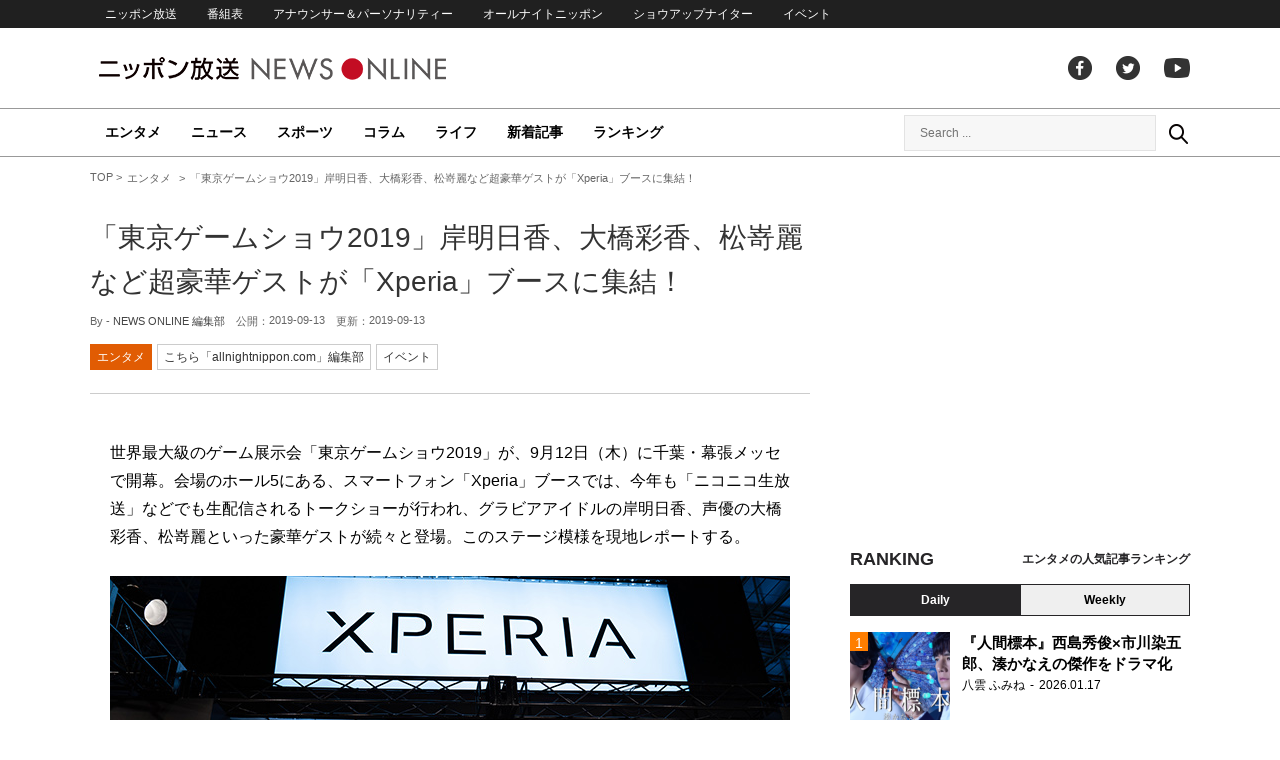

--- FILE ---
content_type: text/html; charset=UTF-8
request_url: https://news.1242.com/article/184741
body_size: 15132
content:
<!DOCTYPE HTML>
<html>
<head prefix="og: http://ogp.me/ns# fb: http://ogp.me/ns/fb# article: http://ogp.me/ns/article#">
<meta charset="utf-8">
<meta name="viewport" content="width=1150">
<meta http-equiv="X-UA-Compatible" content="IE=Edge" />
<link rel="stylesheet" href="https://news.1242.com/wp-content/themes/news1242_PC/js/swiper-bundle.min.css">
<link rel="stylesheet" type="text/css" media="all" href="https://news.1242.com/wp-content/themes/news1242_PC/style.css?20240426903">

<link rel="alternate" type="application/rss+xml" title="RSS" href="https://news.1242.com/feed" />

<link rel="pingback" href="https://news.1242.com/xmlrpc.php">
<link rel="shortcut icon" href="https://news.1242.com/wp-content/themes/news1242_PC/img/favicon.ico"> 
<link rel="apple-touch-icon" href="https://news.1242.com/wp-content/themes/news1242_PC/img/apple-touch-icon.png">

<script type="text/javascript" src="https://ajax.googleapis.com/ajax/libs/jquery/3.3.1/jquery.min.js?ver=3.3.1"></script>
<script src="https://code.jquery.com/jquery-migrate-3.1.0.js"></script>
<script src="https://news.1242.com/wp-content/themes/news1242_PC/js/function.js" charset="utf-8"></script>

<link rel="canonical" href="https://news.1242.com/article/184741">

<meta name='robots' content='max-image-preview:large' />
<link rel='dns-prefetch' href='//news.1242.com' />
<link rel="alternate" title="oEmbed (JSON)" type="application/json+oembed" href="https://news.1242.com/wp-json/oembed/1.0/embed?url=https%3A%2F%2Fnews.1242.com%2Farticle%2F184741" />
<link rel="alternate" title="oEmbed (XML)" type="text/xml+oembed" href="https://news.1242.com/wp-json/oembed/1.0/embed?url=https%3A%2F%2Fnews.1242.com%2Farticle%2F184741&#038;format=xml" />
<style id='wp-img-auto-sizes-contain-inline-css' type='text/css'>
img:is([sizes=auto i],[sizes^="auto," i]){contain-intrinsic-size:3000px 1500px}
/*# sourceURL=wp-img-auto-sizes-contain-inline-css */
</style>
<style id='wp-block-library-inline-css' type='text/css'>
:root{--wp-block-synced-color:#7a00df;--wp-block-synced-color--rgb:122,0,223;--wp-bound-block-color:var(--wp-block-synced-color);--wp-editor-canvas-background:#ddd;--wp-admin-theme-color:#007cba;--wp-admin-theme-color--rgb:0,124,186;--wp-admin-theme-color-darker-10:#006ba1;--wp-admin-theme-color-darker-10--rgb:0,107,160.5;--wp-admin-theme-color-darker-20:#005a87;--wp-admin-theme-color-darker-20--rgb:0,90,135;--wp-admin-border-width-focus:2px}@media (min-resolution:192dpi){:root{--wp-admin-border-width-focus:1.5px}}.wp-element-button{cursor:pointer}:root .has-very-light-gray-background-color{background-color:#eee}:root .has-very-dark-gray-background-color{background-color:#313131}:root .has-very-light-gray-color{color:#eee}:root .has-very-dark-gray-color{color:#313131}:root .has-vivid-green-cyan-to-vivid-cyan-blue-gradient-background{background:linear-gradient(135deg,#00d084,#0693e3)}:root .has-purple-crush-gradient-background{background:linear-gradient(135deg,#34e2e4,#4721fb 50%,#ab1dfe)}:root .has-hazy-dawn-gradient-background{background:linear-gradient(135deg,#faaca8,#dad0ec)}:root .has-subdued-olive-gradient-background{background:linear-gradient(135deg,#fafae1,#67a671)}:root .has-atomic-cream-gradient-background{background:linear-gradient(135deg,#fdd79a,#004a59)}:root .has-nightshade-gradient-background{background:linear-gradient(135deg,#330968,#31cdcf)}:root .has-midnight-gradient-background{background:linear-gradient(135deg,#020381,#2874fc)}:root{--wp--preset--font-size--normal:16px;--wp--preset--font-size--huge:42px}.has-regular-font-size{font-size:1em}.has-larger-font-size{font-size:2.625em}.has-normal-font-size{font-size:var(--wp--preset--font-size--normal)}.has-huge-font-size{font-size:var(--wp--preset--font-size--huge)}.has-text-align-center{text-align:center}.has-text-align-left{text-align:left}.has-text-align-right{text-align:right}.has-fit-text{white-space:nowrap!important}#end-resizable-editor-section{display:none}.aligncenter{clear:both}.items-justified-left{justify-content:flex-start}.items-justified-center{justify-content:center}.items-justified-right{justify-content:flex-end}.items-justified-space-between{justify-content:space-between}.screen-reader-text{border:0;clip-path:inset(50%);height:1px;margin:-1px;overflow:hidden;padding:0;position:absolute;width:1px;word-wrap:normal!important}.screen-reader-text:focus{background-color:#ddd;clip-path:none;color:#444;display:block;font-size:1em;height:auto;left:5px;line-height:normal;padding:15px 23px 14px;text-decoration:none;top:5px;width:auto;z-index:100000}html :where(.has-border-color){border-style:solid}html :where([style*=border-top-color]){border-top-style:solid}html :where([style*=border-right-color]){border-right-style:solid}html :where([style*=border-bottom-color]){border-bottom-style:solid}html :where([style*=border-left-color]){border-left-style:solid}html :where([style*=border-width]){border-style:solid}html :where([style*=border-top-width]){border-top-style:solid}html :where([style*=border-right-width]){border-right-style:solid}html :where([style*=border-bottom-width]){border-bottom-style:solid}html :where([style*=border-left-width]){border-left-style:solid}html :where(img[class*=wp-image-]){height:auto;max-width:100%}:where(figure){margin:0 0 1em}html :where(.is-position-sticky){--wp-admin--admin-bar--position-offset:var(--wp-admin--admin-bar--height,0px)}@media screen and (max-width:600px){html :where(.is-position-sticky){--wp-admin--admin-bar--position-offset:0px}}

/*# sourceURL=wp-block-library-inline-css */
</style><style id='global-styles-inline-css' type='text/css'>
:root{--wp--preset--aspect-ratio--square: 1;--wp--preset--aspect-ratio--4-3: 4/3;--wp--preset--aspect-ratio--3-4: 3/4;--wp--preset--aspect-ratio--3-2: 3/2;--wp--preset--aspect-ratio--2-3: 2/3;--wp--preset--aspect-ratio--16-9: 16/9;--wp--preset--aspect-ratio--9-16: 9/16;--wp--preset--color--black: #000000;--wp--preset--color--cyan-bluish-gray: #abb8c3;--wp--preset--color--white: #ffffff;--wp--preset--color--pale-pink: #f78da7;--wp--preset--color--vivid-red: #cf2e2e;--wp--preset--color--luminous-vivid-orange: #ff6900;--wp--preset--color--luminous-vivid-amber: #fcb900;--wp--preset--color--light-green-cyan: #7bdcb5;--wp--preset--color--vivid-green-cyan: #00d084;--wp--preset--color--pale-cyan-blue: #8ed1fc;--wp--preset--color--vivid-cyan-blue: #0693e3;--wp--preset--color--vivid-purple: #9b51e0;--wp--preset--gradient--vivid-cyan-blue-to-vivid-purple: linear-gradient(135deg,rgb(6,147,227) 0%,rgb(155,81,224) 100%);--wp--preset--gradient--light-green-cyan-to-vivid-green-cyan: linear-gradient(135deg,rgb(122,220,180) 0%,rgb(0,208,130) 100%);--wp--preset--gradient--luminous-vivid-amber-to-luminous-vivid-orange: linear-gradient(135deg,rgb(252,185,0) 0%,rgb(255,105,0) 100%);--wp--preset--gradient--luminous-vivid-orange-to-vivid-red: linear-gradient(135deg,rgb(255,105,0) 0%,rgb(207,46,46) 100%);--wp--preset--gradient--very-light-gray-to-cyan-bluish-gray: linear-gradient(135deg,rgb(238,238,238) 0%,rgb(169,184,195) 100%);--wp--preset--gradient--cool-to-warm-spectrum: linear-gradient(135deg,rgb(74,234,220) 0%,rgb(151,120,209) 20%,rgb(207,42,186) 40%,rgb(238,44,130) 60%,rgb(251,105,98) 80%,rgb(254,248,76) 100%);--wp--preset--gradient--blush-light-purple: linear-gradient(135deg,rgb(255,206,236) 0%,rgb(152,150,240) 100%);--wp--preset--gradient--blush-bordeaux: linear-gradient(135deg,rgb(254,205,165) 0%,rgb(254,45,45) 50%,rgb(107,0,62) 100%);--wp--preset--gradient--luminous-dusk: linear-gradient(135deg,rgb(255,203,112) 0%,rgb(199,81,192) 50%,rgb(65,88,208) 100%);--wp--preset--gradient--pale-ocean: linear-gradient(135deg,rgb(255,245,203) 0%,rgb(182,227,212) 50%,rgb(51,167,181) 100%);--wp--preset--gradient--electric-grass: linear-gradient(135deg,rgb(202,248,128) 0%,rgb(113,206,126) 100%);--wp--preset--gradient--midnight: linear-gradient(135deg,rgb(2,3,129) 0%,rgb(40,116,252) 100%);--wp--preset--font-size--small: 13px;--wp--preset--font-size--medium: 20px;--wp--preset--font-size--large: 36px;--wp--preset--font-size--x-large: 42px;--wp--preset--spacing--20: 0.44rem;--wp--preset--spacing--30: 0.67rem;--wp--preset--spacing--40: 1rem;--wp--preset--spacing--50: 1.5rem;--wp--preset--spacing--60: 2.25rem;--wp--preset--spacing--70: 3.38rem;--wp--preset--spacing--80: 5.06rem;--wp--preset--shadow--natural: 6px 6px 9px rgba(0, 0, 0, 0.2);--wp--preset--shadow--deep: 12px 12px 50px rgba(0, 0, 0, 0.4);--wp--preset--shadow--sharp: 6px 6px 0px rgba(0, 0, 0, 0.2);--wp--preset--shadow--outlined: 6px 6px 0px -3px rgb(255, 255, 255), 6px 6px rgb(0, 0, 0);--wp--preset--shadow--crisp: 6px 6px 0px rgb(0, 0, 0);}:where(.is-layout-flex){gap: 0.5em;}:where(.is-layout-grid){gap: 0.5em;}body .is-layout-flex{display: flex;}.is-layout-flex{flex-wrap: wrap;align-items: center;}.is-layout-flex > :is(*, div){margin: 0;}body .is-layout-grid{display: grid;}.is-layout-grid > :is(*, div){margin: 0;}:where(.wp-block-columns.is-layout-flex){gap: 2em;}:where(.wp-block-columns.is-layout-grid){gap: 2em;}:where(.wp-block-post-template.is-layout-flex){gap: 1.25em;}:where(.wp-block-post-template.is-layout-grid){gap: 1.25em;}.has-black-color{color: var(--wp--preset--color--black) !important;}.has-cyan-bluish-gray-color{color: var(--wp--preset--color--cyan-bluish-gray) !important;}.has-white-color{color: var(--wp--preset--color--white) !important;}.has-pale-pink-color{color: var(--wp--preset--color--pale-pink) !important;}.has-vivid-red-color{color: var(--wp--preset--color--vivid-red) !important;}.has-luminous-vivid-orange-color{color: var(--wp--preset--color--luminous-vivid-orange) !important;}.has-luminous-vivid-amber-color{color: var(--wp--preset--color--luminous-vivid-amber) !important;}.has-light-green-cyan-color{color: var(--wp--preset--color--light-green-cyan) !important;}.has-vivid-green-cyan-color{color: var(--wp--preset--color--vivid-green-cyan) !important;}.has-pale-cyan-blue-color{color: var(--wp--preset--color--pale-cyan-blue) !important;}.has-vivid-cyan-blue-color{color: var(--wp--preset--color--vivid-cyan-blue) !important;}.has-vivid-purple-color{color: var(--wp--preset--color--vivid-purple) !important;}.has-black-background-color{background-color: var(--wp--preset--color--black) !important;}.has-cyan-bluish-gray-background-color{background-color: var(--wp--preset--color--cyan-bluish-gray) !important;}.has-white-background-color{background-color: var(--wp--preset--color--white) !important;}.has-pale-pink-background-color{background-color: var(--wp--preset--color--pale-pink) !important;}.has-vivid-red-background-color{background-color: var(--wp--preset--color--vivid-red) !important;}.has-luminous-vivid-orange-background-color{background-color: var(--wp--preset--color--luminous-vivid-orange) !important;}.has-luminous-vivid-amber-background-color{background-color: var(--wp--preset--color--luminous-vivid-amber) !important;}.has-light-green-cyan-background-color{background-color: var(--wp--preset--color--light-green-cyan) !important;}.has-vivid-green-cyan-background-color{background-color: var(--wp--preset--color--vivid-green-cyan) !important;}.has-pale-cyan-blue-background-color{background-color: var(--wp--preset--color--pale-cyan-blue) !important;}.has-vivid-cyan-blue-background-color{background-color: var(--wp--preset--color--vivid-cyan-blue) !important;}.has-vivid-purple-background-color{background-color: var(--wp--preset--color--vivid-purple) !important;}.has-black-border-color{border-color: var(--wp--preset--color--black) !important;}.has-cyan-bluish-gray-border-color{border-color: var(--wp--preset--color--cyan-bluish-gray) !important;}.has-white-border-color{border-color: var(--wp--preset--color--white) !important;}.has-pale-pink-border-color{border-color: var(--wp--preset--color--pale-pink) !important;}.has-vivid-red-border-color{border-color: var(--wp--preset--color--vivid-red) !important;}.has-luminous-vivid-orange-border-color{border-color: var(--wp--preset--color--luminous-vivid-orange) !important;}.has-luminous-vivid-amber-border-color{border-color: var(--wp--preset--color--luminous-vivid-amber) !important;}.has-light-green-cyan-border-color{border-color: var(--wp--preset--color--light-green-cyan) !important;}.has-vivid-green-cyan-border-color{border-color: var(--wp--preset--color--vivid-green-cyan) !important;}.has-pale-cyan-blue-border-color{border-color: var(--wp--preset--color--pale-cyan-blue) !important;}.has-vivid-cyan-blue-border-color{border-color: var(--wp--preset--color--vivid-cyan-blue) !important;}.has-vivid-purple-border-color{border-color: var(--wp--preset--color--vivid-purple) !important;}.has-vivid-cyan-blue-to-vivid-purple-gradient-background{background: var(--wp--preset--gradient--vivid-cyan-blue-to-vivid-purple) !important;}.has-light-green-cyan-to-vivid-green-cyan-gradient-background{background: var(--wp--preset--gradient--light-green-cyan-to-vivid-green-cyan) !important;}.has-luminous-vivid-amber-to-luminous-vivid-orange-gradient-background{background: var(--wp--preset--gradient--luminous-vivid-amber-to-luminous-vivid-orange) !important;}.has-luminous-vivid-orange-to-vivid-red-gradient-background{background: var(--wp--preset--gradient--luminous-vivid-orange-to-vivid-red) !important;}.has-very-light-gray-to-cyan-bluish-gray-gradient-background{background: var(--wp--preset--gradient--very-light-gray-to-cyan-bluish-gray) !important;}.has-cool-to-warm-spectrum-gradient-background{background: var(--wp--preset--gradient--cool-to-warm-spectrum) !important;}.has-blush-light-purple-gradient-background{background: var(--wp--preset--gradient--blush-light-purple) !important;}.has-blush-bordeaux-gradient-background{background: var(--wp--preset--gradient--blush-bordeaux) !important;}.has-luminous-dusk-gradient-background{background: var(--wp--preset--gradient--luminous-dusk) !important;}.has-pale-ocean-gradient-background{background: var(--wp--preset--gradient--pale-ocean) !important;}.has-electric-grass-gradient-background{background: var(--wp--preset--gradient--electric-grass) !important;}.has-midnight-gradient-background{background: var(--wp--preset--gradient--midnight) !important;}.has-small-font-size{font-size: var(--wp--preset--font-size--small) !important;}.has-medium-font-size{font-size: var(--wp--preset--font-size--medium) !important;}.has-large-font-size{font-size: var(--wp--preset--font-size--large) !important;}.has-x-large-font-size{font-size: var(--wp--preset--font-size--x-large) !important;}
/*# sourceURL=global-styles-inline-css */
</style>

<style id='classic-theme-styles-inline-css' type='text/css'>
/*! This file is auto-generated */
.wp-block-button__link{color:#fff;background-color:#32373c;border-radius:9999px;box-shadow:none;text-decoration:none;padding:calc(.667em + 2px) calc(1.333em + 2px);font-size:1.125em}.wp-block-file__button{background:#32373c;color:#fff;text-decoration:none}
/*# sourceURL=/wp-includes/css/classic-themes.min.css */
</style>
<link rel='stylesheet' id='wp-pagenavi-css' href='https://news.1242.com/wp-content/plugins/wp-pagenavi/pagenavi-css.css?ver=2.70' type='text/css' media='all' />
<link rel="https://api.w.org/" href="https://news.1242.com/wp-json/" /><link rel="alternate" title="JSON" type="application/json" href="https://news.1242.com/wp-json/wp/v2/posts/184741" />
<title>「東京ゲームショウ2019」岸明日香、大橋彩香、松嵜麗など超豪華ゲストが「Xperia」ブースに集結！  &#8211;  ニッポン放送 NEWS ONLINE</title>

<!-- Global site tag (gtag.js) - Google Analytics -->
<script async src="//www.googletagmanager.com/gtag/js?id=UA-153766325-1"></script>
<script>
  window.dataLayer = window.dataLayer || [];
  function gtag(){dataLayer.push(arguments);}
  gtag('js', new Date());

  gtag('config', 'UA-153766325-1');
</script>
<!-- Google Tag Manager -->
<script>(function(w,d,s,l,i){w[l]=w[l]||[];w[l].push({'gtm.start':
new Date().getTime(),event:'gtm.js'});var f=d.getElementsByTagName(s)[0],
j=d.createElement(s),dl=l!='dataLayer'?'&l='+l:'';j.async=true;j.src=
'https://www.googletagmanager.com/gtm.js?id='+i+dl;f.parentNode.insertBefore(j,f);
})(window,document,'script','dataLayer','GTM-5R63PKS');</script>
<!-- End Google Tag Manager -->

<meta property="fb:app_id" content="1517656511869439" />
<meta property="article:publisher" content="https://www.facebook.com/am1242" />
<meta property="og:locale" content="ja_JP" />
<meta property="og:image" content="https://news.1242.com/wp-content/uploads/2019/09/3_event_1-70.jpg" />
<meta property="og:title" content="「東京ゲームショウ2019」岸明日香、大橋彩香、松嵜麗など超豪華ゲストが「Xperia」ブースに集結！" />
<meta property="og:type" content="article" />
<meta property="og:url" content="https://news.1242.com/article/184741" />
<meta property="og:site_name" content="ニッポン放送 NEWS ONLINE" />
<meta property="og:description" content="世界最大級のゲーム展示会「東京ゲームショウ2019」が、9月12日（木）に千葉・幕張メッセで開幕。会場のホール5にある、スマートフォン「Xperia」ブースでは、今年も「ニコニコ生放送」などでも生配信されるトークショーが..." />

<meta name="twitter:card" content="summary_large_image" />
<meta name="twitter:site" content="@NEWSONLINE1242">
<meta name="twitter:title" content="「東京ゲームショウ2019」岸明日香、大橋彩香、松嵜麗など超豪華ゲストが「Xperia」ブースに集結！" />
<meta name="twitter:description" content="世界最大級のゲーム展示会「東京ゲームショウ2019」が、9月12日（木）に千葉・幕張メッセで開幕。会場のホール5にある、スマートフォン「Xperia」ブースでは、今年も「ニコニコ生放送」などでも生配信されるトークショーが..." />
<meta name="twitter:image:src" content="https://news.1242.com/wp-content/uploads/2019/09/3_event_1-70.jpg" />

<meta name="keywords" content="イベント,ニッポン放送 NEWS ONLINE">
<meta name="description" content="世界最大級のゲーム展示会「東京ゲームショウ2019」が、9月12日（木）に千葉・幕張メッセで開幕。会場のホール5にある、スマートフォン「Xperia」ブースでは、今年も「ニコニコ生放送」などでも生配信されるトークショーが...">

<!-- Structured Markup -->
<script type="application/ld+json">
{
	"@context" : "http://schema.org",
	"@type" : "Article",
	"name" : "「東京ゲームショウ2019」岸明日香、大橋彩香、松嵜麗など超豪華ゲストが「Xperia」ブースに集結！",
	"author" : {
			"@type" : "Organization",
			"name" : "NEWS ONLINE 編集部"
	},
	"headline": "「東京ゲームショウ2019」岸明日香、大橋彩香、松嵜麗など超豪華ゲストが「Xperia」ブースに集結！",
	"publisher": {
		"@type": "organization",
		"name": "株式会社ニッポン放送",
		"logo": {
			"@type": "ImageObject",
			"url": "https://news.1242.com/wp-content/themes/news1242_PC/img/lf-logo.png"
		}
	},
	"datePublished" : "2019-09-13",
	"dateModified": "2019-09-13",
	"image" : "https://news.1242.com/wp-content/uploads/2019/09/3_event_1-70.jpg",
	"mainEntityOfPage": "https://news.1242.com/article/184741"
}
</script>

<!-- ads -->
<!-- header gam area --><!-- /ads -->

</head>

<body class="wp-singular post-template-default single single-post postid-184741 single-format-standard wp-theme-news1242_PC">

<!-- Google Tag Manager (noscript) -->
<noscript><iframe src="https://www.googletagmanager.com/ns.html?id=GTM-5R63PKS"
height="0" width="0" style="display:none;visibility:hidden"></iframe></noscript>
<!-- End Google Tag Manager (noscript) -->

<div id="fb-root"></div>
<script>(function(d, s, id) {
  var js, fjs = d.getElementsByTagName(s)[0];
  if (d.getElementById(id)) return;
  js = d.createElement(s); js.id = id;
  js.src = "//connect.facebook.net/ja_JP/sdk.js#xfbml=1&version=v2.8";
  fjs.parentNode.insertBefore(js, fjs);
}(document, 'script', 'facebook-jssdk'));</script>

<!-- header -->
<header id="header">
<nav id="header_nav">
	<ul id="menu-header-menu" class="container"><li id="menu-item-97033" class="menu-item menu-item-type-custom menu-item-object-custom menu-item-97033"><a href="https://www.1242.com/">ニッポン放送</a></li>
<li id="menu-item-97035" class="menu-item menu-item-type-custom menu-item-object-custom menu-item-97035"><a href="https://www.1242.com/timetable_tt/">番組表</a></li>
<li id="menu-item-97034" class="menu-item menu-item-type-custom menu-item-object-custom menu-item-97034"><a href="https://www.1242.com/personality/">アナウンサー＆パーソナリティー</a></li>
<li id="menu-item-97036" class="menu-item menu-item-type-custom menu-item-object-custom menu-item-97036"><a href="https://www.allnightnippon.com/">オールナイトニッポン</a></li>
<li id="menu-item-97037" class="menu-item menu-item-type-custom menu-item-object-custom menu-item-97037"><a href="https://baseballking.jp/showup">ショウアップナイター</a></li>
<li id="menu-item-97038" class="menu-item menu-item-type-custom menu-item-object-custom menu-item-97038"><a href="https://event.1242.com/">イベント</a></li>
</ul></nav>
<div class="container" id="header_title">
	<h1 id="sitetitle"><a href="https://news.1242.com/">ニッポン放送 NEWS ONLINE</a></h1>
	<ul id="menu-header-social" class="menu-social"><li id="menu-item-97039" class="menu-item menu-item-type-custom menu-item-object-custom menu-item-97039"><a href="https://www.facebook.com/am1242/">facebook</a></li>
<li id="menu-item-97040" class="menu-item menu-item-type-custom menu-item-object-custom menu-item-97040"><a href="https://twitter.com/NEWSONLINE1242">Twitter</a></li>
<li id="menu-item-97041" class="menu-item menu-item-type-custom menu-item-object-custom menu-item-97041"><a href="https://www.youtube.com/channel/UCTLUf5otEetTThajFlHG_iQ">youtube</a></li>
</ul></div>
<nav id="global_nav">
<div class="container">
	<ul id="menu-global-menu" class="global-menu"><li id="menu-item-97026" class="menu-item menu-item-type-taxonomy menu-item-object-category current-post-ancestor current-menu-parent current-post-parent menu-item-97026"><a href="https://news.1242.com/article/category/entertainment">エンタメ</a></li>
<li id="menu-item-97027" class="menu-item menu-item-type-taxonomy menu-item-object-category menu-item-97027"><a href="https://news.1242.com/article/category/news">ニュース</a></li>
<li id="menu-item-97028" class="menu-item menu-item-type-taxonomy menu-item-object-category menu-item-97028"><a href="https://news.1242.com/article/category/sports">スポーツ</a></li>
<li id="menu-item-97029" class="menu-item menu-item-type-taxonomy menu-item-object-category menu-item-97029"><a href="https://news.1242.com/article/category/column">コラム</a></li>
<li id="menu-item-97030" class="menu-item menu-item-type-taxonomy menu-item-object-category menu-item-97030"><a href="https://news.1242.com/article/category/life">ライフ</a></li>
<li id="menu-item-97031" class="menu-item menu-item-type-post_type menu-item-object-page current_page_parent menu-item-97031"><a href="https://news.1242.com/article-new">新着記事</a></li>
<li id="menu-item-202813" class="menu-item menu-item-type-post_type menu-item-object-page menu-item-202813"><a href="https://news.1242.com/ranking">ランキング</a></li>
</ul>	<div id="box_search">
	<form role="search" method="get" id="searchform" class="searchform" action="https://news.1242.com/">
	<label class="screen_reader_text" for="s">検索:</label>
	<input type="text" placeholder="Search ..." value="" name="s" id="s">
	</form>
	<a href="javascript:void(0)">Search</a>
	</div>
</div>
</nav>
</header>
<!-- /header -->

<!-- noads -->	

<!-- main -->
<main id="main" class="container">


<!-- breadcrumb -->
<ul id="breadcrumb" vocab="https://schema.org/" typeof="BreadcrumbList">
	<li property="itemListElement" typeof="ListItem">
		<a href="https://news.1242.com/" property="item" typeof="WebPage"><span property="name">TOP</span></a>
		<meta property="position" content="1">
	</li>
		<li property="itemListElement" typeof="ListItem">
		<a href="https://news.1242.com/article/category/entertainment" property="item" typeof="WebPage"><span property="name">エンタメ</span></a>
		<meta property="position" content="2">
	</li>
		<li property="itemListElement" typeof="ListItem">
		<span property="name">「東京ゲームショウ2019」岸明日香、大橋彩香、松嵜麗など超豪華ゲストが「Xperia」ブースに集結！</span>
		<meta property="position" content="3">
	</li>

</ul>
<!-- /breadcrumb -->
<div id="main_list">
<article class="single-page">
	<div class="entry_title">
		<h1><a href="https://news.1242.com/article/184741">「東京ゲームショウ2019」岸明日香、大橋彩香、松嵜麗など超豪華ゲストが「Xperia」ブースに集結！</a></h1>
		<p><span class="author">By - <a href="https://news.1242.com/article/author/iwanaga" title="NEWS ONLINE 編集部 の投稿" rel="author">NEWS ONLINE 編集部</a></span>
		　公開：<time>2019-09-13</time>
		　更新：<time>2019-09-13</time></p>
		<p class="entry_tags"><a href="https://news.1242.com/article/category/entertainment">エンタメ</a><a href="https://news.1242.com/article/special/editorial-department">こちら「allnightnippon.com」編集部</a><a href="https://news.1242.com/article/tag/%e3%82%a4%e3%83%99%e3%83%b3%e3%83%88" rel="tag">イベント</a></p>
	</div>

	<section class="entry_main">
<p>世界最大級のゲーム展示会「東京ゲームショウ2019」が、9月12日（木）に千葉・幕張メッセで開幕。会場のホール5にある、スマートフォン「Xperia」ブースでは、今年も「ニコニコ生放送」などでも生配信されるトークショーが行われ、グラビアアイドルの岸明日香、声優の大橋彩香、松嵜麗といった豪華ゲストが続々と登場。このステージ模様を現地レポートする。</p>
<p><div id="attachment_45840" style="width: 690px" class="wp-caption aligncenter"><img aria-describedby="caption-attachment-45840" src="https://news.1242.com/wp-content/uploads/2019/09/2_event_1-12-1.jpg" alt="「東京ゲームショウ2019」岸明日香、大橋彩香、松嵜麗など超豪華ゲストが「Xperia」ブースに集結！" width="680" height="454" /><p id="caption-attachment-45840" class="wp-caption-text">Xperiaブースには今年も美人コンパニオンが並ぶ</p></div></p>
<p>12日の11時～12時30分まで行われたステージでは、吉田尚記（ニッポン放送アナウンサー）と、タレント・真鍋摩緒の2人がMCを担当し、スペシャルゲストとして岸明日香と、フリーアナウンサーの清野茂樹が登場。</p>
<p><div id="attachment_45841" style="width: 690px" class="wp-caption aligncenter"><img aria-describedby="caption-attachment-45841" src="https://news.1242.com/wp-content/uploads/2019/09/2_event_1-70.jpg" alt="「東京ゲームショウ2019」岸明日香、大橋彩香、松嵜麗など超豪華ゲストが「Xperia」ブースに集結！" width="680" height="453" /><p id="caption-attachment-45841" class="wp-caption-text">「荒野行動」の初期設定をイメージしたという岸明日香</p></div></p>
<p>現在、岸はバトルロイヤルゲーム「荒野行動」のテレビ番組「荒野行動女子部～初代女子戦隊集結～」（BSフジ）に出演中だが、今回はその「荒野行動」の初期設定をイメージしたコスチュームで登場。笑顔で銃を構えるポーズも決め、会場を大いに沸かせた。</p>
<p><div id="attachment_45842" style="width: 690px" class="wp-caption aligncenter"><img aria-describedby="caption-attachment-45842" src="https://news.1242.com/wp-content/uploads/2019/09/2_event_1-64.jpg" alt="「東京ゲームショウ2019」岸明日香、大橋彩香、松嵜麗など超豪華ゲストが「Xperia」ブースに集結！" width="680" height="454" /><p id="caption-attachment-45842" class="wp-caption-text">岸明日香　銃を構えるポーズも披露</p></div></p>
<p>番組「荒野行動女子部」に出演する前から、「荒野行動」の大ファンだったという岸。ゲームを始めたきっかけについて「女の子がみんな『荒野行動』をやっていたんですよ。ヘアメイクさんとかスタイリストさんタレントさんも全員やっていて、これはやらないと話がついていけないというくらい人気だったから」とエピソードを明かし、勢いでやったことがそのままハマり、夜な夜なプレイをしているという。</p>
<p>まずはMCの吉田が、スマートフォン「Xperia 1」の端末で「荒野行動」を体験。「Xperia 1」は世界初4K有機EL搭載という、スマートフォンの常識を超える高画質で、ディスプレイは21:9のサイズと、ゲームのビューイング範囲がかなり広くなる仕様。この特徴から、吉田は「Xperiaなら視野が広いので、物理的に強くなる可能性がある。他の端末でやるよりも横が広い。『荒野行動』みたいなゲームは両サイドが見えている、見えてないで勝負が決まったりするから他の端末でやるよりも物理的に強い可能性がある！」と期待を語った。</p>
<p><div id="attachment_45843" style="width: 690px" class="wp-caption aligncenter"><img aria-describedby="caption-attachment-45843" src="https://news.1242.com/wp-content/uploads/2019/09/2_event_1-48.jpg" alt="「東京ゲームショウ2019」岸明日香、大橋彩香、松嵜麗など超豪華ゲストが「Xperia」ブースに集結！" width="680" height="453" /><p id="caption-attachment-45843" class="wp-caption-text">MCの吉田尚記アナウンサーも「荒野行動」をプレイ</p></div></p>
<p>ところが、実際のプレイでは腕前を披露できなかった吉田。たびたび岸から「アイテムをまずは拾ってください」、「レベル2のリュックをとってください！」、「この銃では勝てないと思う」などのアドバイスを受けたが、どこへ向かっても誰にも遭遇しない状況が続き、強制終了に。ただただ安全な荒野を、吉田が一人で行動するという謎の現象に、会場で笑いが起こった。</p>
<p>交代して岸がプレイ。さすがの「荒野行動女子部」メンバーで、ゲームが始まると手早く武器や装備をかき集めて戦いに備えた。移動する際には2階から飛び降りたり、ガラスを突き破って次々と隣の建物を捜索すると、この豪快なプレーに観客たちも思わず感心の声を漏らした。しかし、先ほどの吉田と同じで、なぜか敵に遭遇しない状況がしばらく続いたが、意地を見せて敵を一人倒した。</p>
<p><div id="attachment_45845" style="width: 690px" class="wp-caption aligncenter"><img aria-describedby="caption-attachment-45845" src="https://news.1242.com/wp-content/uploads/2019/09/2_event_1-120.jpg" alt="「東京ゲームショウ2019」岸明日香、大橋彩香、松嵜麗など超豪華ゲストが「Xperia」ブースに集結！" width="680" height="453" /><p id="caption-attachment-45845" class="wp-caption-text">大勢の前で「荒野行動」をプレイした岸明日香</p></div></p>
<p>14時～15時30分まで行われたステージでは、先ほどに続いて吉田尚記アナウンサーと、声優・中村繪里子がMCを担当。スペシャルゲストには声優の大橋彩香、松嵜麗が出演した。</p>
<p><div id="attachment_45846" style="width: 690px" class="wp-caption aligncenter"><img aria-describedby="caption-attachment-45846" src="https://news.1242.com/wp-content/uploads/2019/09/2_event_2-9.jpg" alt="「東京ゲームショウ2019」岸明日香、大橋彩香、松嵜麗など超豪華ゲストが「Xperia」ブースに集結！" width="680" height="453" /><p id="caption-attachment-45846" class="wp-caption-text">吉田尚記アナウンサー(左)、中村繪里子(右)</p></div></p>
<p>ゲーム好きで知られる大橋が“課金の状況”について聞かれると、「私は支えるタイプです！」と課金をよくしていると回答。最近の課金状況について「美容にもお金を使うようになりました。課金も若干しつつ、自分磨きの方にも目を向けられるようになりました」と女子力をアピール。以前は1日3,600円も課金していたことを明かすと、MCの中村から「予算が高い！」と驚かれた。</p>
<p>“スマホ好き”で知られるMCの吉田が、スマートフォン「Xperia1」の優れたゲーム機能性として、4KHDR有機ELを採用した大迫力のゲーム体験ができることを力説した場面では、松嵜が「インカメラもきれいですか？」と質問したのをきっかけに、実際に「Xperia1」で自撮りをする流れに。想像以上だったという仕上がりに、松嵜は「言っても、そこそこでしょう？ と思ったけど、めっちゃきれいでした。インカメラとは思えない！」と驚いていた。</p>
<p>「東京ゲームショウ2019」のXperiaブースでは、「Xperia1」を使って、「#コンパス 【戦闘摂理解析システム】」、「IdentityV 第五人格」、「荒野行動」、「クロス×ロゴス」といった全部で11タイトルのゲームを体験できるゲームコーナーがあるが、松嵜と大橋もゲームにチャレンジ。カーレースゲームの「アスファルト9:Legends」を選び、まずは松嵜がプレイ。スマホとは思えない美麗なディスプレイを見て、「超きれいだね、実写みたい！」と驚きながらも、見事なハンドルさばきで、爽快感のある走りを見せた。交代して大橋もプレイをし、ドリフトや加速をする技を披露して会場から拍手が送られた。</p>
<p><div id="attachment_45847" style="width: 690px" class="wp-caption aligncenter"><img aria-describedby="caption-attachment-45847" src="https://news.1242.com/wp-content/uploads/2019/09/2_event_1-55-1.jpg" alt="「東京ゲームショウ2019」岸明日香、大橋彩香、松嵜麗など超豪華ゲストが「Xperia」ブースに集結！" width="680" height="454" /><p id="caption-attachment-45847" class="wp-caption-text">Xperiaブースでは全11タイトルのゲームを体験できる</p></div></p>
<p>2019年秋配信予定の新作ゲームアプリ「クロス×ロゴス」の魅力を発信するコーナでは、同ゲーム内で声優を務める田村奈央、東大クイズ王の鶴崎修功、ディレクターの後藤裕之氏、プロデューサーの安藤武博氏が登場。後藤氏は大ヒットゲーム「ことばのパズル もじぴったん」の生みの親として知られており、「クロス×ロゴス」で安藤氏とタッグしたことで、言葉のパズルゲームが本格RPGへと進化している。</p>
<p>声優の田村と、東大クイズ王の鶴崎について安藤氏は「今一番遊んでほしい2人。（鶴崎は）しりとりの鬼だから、超絶頭脳の人でも楽しいということを。田村さんにはライトなゲームプレイヤーでも遊べるということを、日本語を知っていれば誰でも遊べるというところを楽しんでもらいたい」と紹介。</p>
<p>実際に田村が「クロス×ロゴス」に挑戦することになったが、「ゲーム苦手なんですよ……。先日も ニコ生に出た時に、とんでもないプレイをしていまして」と苦笑い。ところが、次々と文字を完成させてゲームでは勝利し、「私でもできる！」と笑顔。「すごい面白いですね。そのつもりで（文字を）入れていなかったのに、新しい言葉を知ることができますね」と感想を語ると、安藤氏は「広辞苑とタイアップしているので、ちゃんと勉強できます！」と遊びながら言葉の勉強もできることを、満足そうにアピールした。</p>
<p><div id="attachment_45848" style="width: 690px" class="wp-caption aligncenter"><img aria-describedby="caption-attachment-45848" src="https://news.1242.com/wp-content/uploads/2019/09/2_tgs2019_ts_a1_0914_15_01.jpg" alt="「東京ゲームショウ2019」岸明日香、大橋彩香、松嵜麗など超豪華ゲストが「Xperia」ブースに集結！" width="680" height="482" /><p id="caption-attachment-45848" class="wp-caption-text">Xperiaブースの番組ラインナップ</p></div></p>
<p>「東京ゲームショウ2019」は9月12日（木）から15日（日）まで、千葉・幕張メッセで開催。（※一般公開は14日・15日。）ホール5にあるXperiaブースでは、豪華ゲストを招いてXperiaにまつわるトークショーが行われ、この番組模様は「ニコニコ生放送」、「YouTube」、「TwitterのPeriscope」で生配信される。14日は、元乃木坂46の伊藤かりん、声優の加藤英美里、15日は、声優の立花理香、春野杏といったスペシャルゲストが登場する。</p>
<p>■Xperia 公式サイト<br />
<a href="https://www.sonymobile.co.jp/">https://www.sonymobile.co.jp/</a></p>
<p>■Xperia TGS2019特設サイト<br />
<a href="https://www.sonymobile.co.jp/event/tgs2019/">https://www.sonymobile.co.jp/event/tgs2019/</a></p>
<p>【ニコニコ生放送】<br />
・9/14（土） 11:00からの配信ページ <a href="https://live.nicovideo.jp/watch/lv321714312">https://live.nicovideo.jp/watch/lv321714312</a><br />
・9/15（日） 11:00からの配信ページ <a href="https://live.nicovideo.jp/watch/lv321714335">https://live.nicovideo.jp/watch/lv321714335</a></p>
<div class="page-links">
<p>
</p>
</div>
	</section>


<!-- 268/editorial-department/こちら「allnightnippon.com」編集部 -->
<div class="box-btn_sns">
	<ul>
		<li><a href="https://x.com/intent/tweet?url=https://news.1242.com/article/184741&text=%E3%80%8C%E6%9D%B1%E4%BA%AC%E3%82%B2%E3%83%BC%E3%83%A0%E3%82%B7%E3%83%A7%E3%82%A62019%E3%80%8D%E5%B2%B8%E6%98%8E%E6%97%A5%E9%A6%99%E3%80%81%E5%A4%A7%E6%A9%8B%E5%BD%A9%E9%A6%99%E3%80%81%E6%9D%BE%E5%B5%9C%E9%BA%97%E3%81%AA%E3%81%A9%E8%B6%85%E8%B1%AA%E8%8F%AF%E3%82%B2%E3%82%B9%E3%83%88%E3%81%8C%E3%80%8CXperia%E3%80%8D%E3%83%96%E3%83%BC%E3%82%B9%E3%81%AB%E9%9B%86%E7%B5%90%EF%BC%81&via=NEWSONLINE1242" target="_blank">ツイートする</a></li>
		<li><a href="https://m.facebook.com/sharer.php?u=https://news.1242.com/article/184741" target="_blank" rel="nofollow">シェアする</a></li>
		<li><a href="line://msg/text/?%0D%0Ahttps://news.1242.com/article/184741">送る</a></li>
		<li><a href="https://b.hatena.ne.jp/add?mode=confirm&url=https://news.1242.com/article/184741&title=%E3%80%8C%E6%9D%B1%E4%BA%AC%E3%82%B2%E3%83%BC%E3%83%A0%E3%82%B7%E3%83%A7%E3%82%A62019%E3%80%8D%E5%B2%B8%E6%98%8E%E6%97%A5%E9%A6%99%E3%80%81%E5%A4%A7%E6%A9%8B%E5%BD%A9%E9%A6%99%E3%80%81%E6%9D%BE%E5%B5%9C%E9%BA%97%E3%81%AA%E3%81%A9%E8%B6%85%E8%B1%AA%E8%8F%AF%E3%82%B2%E3%82%B9%E3%83%88%E3%81%8C%E3%80%8CXperia%E3%80%8D%E3%83%96%E3%83%BC%E3%82%B9%E3%81%AB%E9%9B%86%E7%B5%90%EF%BC%81" target="_blank" rel="nofollow">はてな</a><script type="text/javascript" src="https://b.st-hatena.com/js/bookmark_button.js" charset="utf-8" async="async"></script></li>
	</ul>
</div>
</article>


<div class="ads-main">
	<div class="box-flex">
	<div>
	<script async src="https://pagead2.googlesyndication.com/pagead/js/adsbygoogle.js?client=ca-pub-7269811368561097"
     crossorigin="anonymous"></script>
<!-- NNO_article300x250_left_PC -->
<ins class="adsbygoogle"
     style="display:block"
     data-ad-client="ca-pub-7269811368561097"
     data-ad-slot="6425909524"
     data-ad-format="auto"
     data-full-width-responsive="true"></ins>
<script>
     (adsbygoogle = window.adsbygoogle || []).push({});
</script>
	</div>
	<div>
	<script async src="https://pagead2.googlesyndication.com/pagead/js/adsbygoogle.js?client=ca-pub-7269811368561097"
     crossorigin="anonymous"></script>
<!-- NNO_article300x250_right_PC -->
<ins class="adsbygoogle"
     style="display:block"
     data-ad-client="ca-pub-7269811368561097"
     data-ad-slot="4260896713"
     data-ad-format="auto"
     data-full-width-responsive="true"></ins>
<script>
     (adsbygoogle = window.adsbygoogle || []).push({});
</script>
	</div>
	</div>
</div>

<div id="related-list">
<h2 class="list_title"><span>関連記事</span></h2>
<div id="related-list-in">
	<article class="entry_list thumb">
	<a href="https://news.1242.com/article/184711"><figure><img width="230" height="143" src="https://news.1242.com/wp-content/uploads/2019/09/3-2_event_1-12-230x143.jpg"  alt="「東京ゲームショウ2019」今年もXperiaブースに美女コンパニオンが勢ぞろい！" decoding="async" loading="lazy" /></figure>
	<div class="entry_title">
	<h3 class="title_txt">「東京ゲームショウ2019」今年もXperiaブースに美女コンパニオンが勢ぞろい！</h3>
	<p class="entry_meta">
	<time>2019.09.13</time>	</p>
	</div>
	</a>
	</article>
	
	<article class="entry_list thumb">
	<a href="https://news.1242.com/article/155890"><figure><img width="230" height="143" src="https://news.1242.com/wp-content/uploads/2018/09/cc1f7d1ee6021c12f24a95f8601813fc-230x143.jpg"  alt="「東京ゲームショウ2018」Xperiaの美女コンパニオン、“セクシーパジャマ”で大サービス" decoding="async" loading="lazy" /></figure>
	<div class="entry_title">
	<h3 class="title_txt">「東京ゲームショウ2018」Xperiaの美女コンパニオン、“セクシーパジャマ”で大サービス</h3>
	<p class="entry_meta">
	<time>2018.09.21</time>	</p>
	</div>
	</a>
	</article>
	
	<article class="entry_list thumb">
	<a href="https://news.1242.com/article/155953"><figure><img width="230" height="143" src="https://news.1242.com/wp-content/uploads/2018/09/XYZcl-230x143.jpg"  alt="「東京ゲームショウ2018」大原優乃＆でんぱ組.inc古川未鈴、ゆる～く「ぷよ」対決" decoding="async" loading="lazy" /></figure>
	<div class="entry_title">
	<h3 class="title_txt">「東京ゲームショウ2018」大原優乃＆でんぱ組.inc古川未鈴、ゆる～く「ぷよ」対決</h3>
	<p class="entry_meta">
	<time>2018.09.22</time>	</p>
	</div>
	</a>
	</article>
	
	<article class="entry_list thumb">
	<a href="https://news.1242.com/article/175178"><figure><img width="230" height="143" src="https://news.1242.com/wp-content/uploads/2019/05/IMG_5890TRTRRS-230x143.jpg"  alt="星野源、この夏は「クルージングがしたい」 ドコモCMで共演の真剣佑も一緒に" decoding="async" loading="lazy" /></figure>
	<div class="entry_title">
	<h3 class="title_txt">星野源、この夏は「クルージングがしたい」 ドコモCMで共演の真剣佑も一緒に</h3>
	<p class="entry_meta">
	<time>2019.05.16</time>	</p>
	</div>
	</a>
	</article>
	
</div>
</div>
<!-- 184741,184741,184741,184741,184741 -->
<!-- OB area -->
</div><!-- /#main_list -->

<!-- side -->
<!-- side -->
<aside id="sidebar">

<div class="ads-sidebar">
<script async src="https://pagead2.googlesyndication.com/pagead/js/adsbygoogle.js?client=ca-pub-7269811368561097"
     crossorigin="anonymous"></script>
<!-- NNO_side300x250_01_PC -->
<ins class="adsbygoogle"
     style="display:block"
     data-ad-client="ca-pub-7269811368561097"
     data-ad-slot="4745162196"
     data-ad-format="auto"
     data-full-width-responsive="true"></ins>
<script>
     (adsbygoogle = window.adsbygoogle || []).push({});
</script>
</div>

<? // サイドバー　ランキング表示 ?>


<!-- sidebar rank -->
<div id="side_ranking">
<h2 class="list_title">
<strong>Ranking</strong>
<span>エンタメの人気記事ランキング</span>
</h2>
<div class="swiper-container swiper-wrapper tab_switch">
<div class="swiper-wrapper">
<button id="tab_daily" class="swiper-slide">Daily</button><button id="tab_weekly" class="swiper-slide">Weekly</button>
</div>
</div>
<div class="swiper-container tab_body">
<div class="swiper-wrapper">
<!-- daily -->
<div class="tab_list swiper-slide" id="tab_daily-body">
	<article class="entry_list thumb">
	<a href="https://news.1242.com/article/540309"><figure><img width="100" height="100" src="https://news.1242.com/wp-content/uploads/2026/01/Frame-156-2-100x100.png"  alt="『人間標本』西島秀俊×市川染五郎、湊かなえの傑作をドラマ化" decoding="async" loading="lazy" srcset="https://news.1242.com/wp-content/uploads/2026/01/Frame-156-2-100x100.png 100w, https://news.1242.com/wp-content/uploads/2026/01/Frame-156-2-160x160.png 160w" sizes="auto, (max-width: 100px) 100vw, 100px" /></figure>
	<div class="entry_title">
	<h3 class="title_txt">『人間標本』西島秀俊×市川染五郎、湊かなえの傑作をドラマ化</h3>
	<p class="entry_meta">
	<span class="author">八雲 ふみね</span><time>2026.01.17</time>	</p>
	</div>
	</a>
	</article>
	<article class="entry_list thumb">
	<a href="https://news.1242.com/article/539977"><figure><img width="100" height="100" src="https://news.1242.com/wp-content/uploads/2026/01/Frame-156-1-100x100.png"  alt="『五十年目の俺たちの旅』中村雅俊主演・初監督、ドラマから映画へ“青春の旅”はまだまだ続く" decoding="async" loading="lazy" srcset="https://news.1242.com/wp-content/uploads/2026/01/Frame-156-1-100x100.png 100w, https://news.1242.com/wp-content/uploads/2026/01/Frame-156-1-160x160.png 160w" sizes="auto, (max-width: 100px) 100vw, 100px" /></figure>
	<div class="entry_title">
	<h3 class="title_txt">『五十年目の俺たちの旅』中村雅俊主演・初監督、ドラマから映画へ“青春の旅”はまだまだ続く</h3>
	<p class="entry_meta">
	<span class="author">八雲 ふみね</span><time>2026.01.10</time>	</p>
	</div>
	</a>
	</article>
	<article class="entry_list thumb">
	<a href="https://news.1242.com/article/496058"><figure><img width="100" height="100" src="https://news.1242.com/wp-content/uploads/2024/02/20240202_346ann0_TR_IMG_3948-100x100.jpg"  alt="三四郎、レイザーラモンHGが明かした“細木数子事件”の真相に「勘違いしちゃったんだ（笑）」" decoding="async" loading="lazy" srcset="https://news.1242.com/wp-content/uploads/2024/02/20240202_346ann0_TR_IMG_3948-100x100.jpg 100w, https://news.1242.com/wp-content/uploads/2024/02/20240202_346ann0_TR_IMG_3948-160x160.jpg 160w" sizes="auto, (max-width: 100px) 100vw, 100px" /></figure>
	<div class="entry_title">
	<h3 class="title_txt">三四郎、レイザーラモンHGが明かした“細木数子事件”の真相に「勘違いしちゃったんだ（笑）」</h3>
	<p class="entry_meta">
	<span class="author">NEWS ONLINE 編集部</span><time>2024.02.18</time>	</p>
	</div>
	</a>
	</article>
	<article class="entry_list thumb">
	<a href="https://news.1242.com/article/540361"><figure><img width="100" height="100" src="https://news.1242.com/wp-content/uploads/2024/05/a488abf42db17a698e00bc43bab30442-100x100.jpg"  alt="吉田拓郎 2019年以来7年ぶりのコンサートを決意、その詳細を語る『吉田拓郎のオールナイトニッポンPremium』" decoding="async" loading="lazy" srcset="https://news.1242.com/wp-content/uploads/2024/05/a488abf42db17a698e00bc43bab30442-100x100.jpg 100w, https://news.1242.com/wp-content/uploads/2024/05/a488abf42db17a698e00bc43bab30442-160x160.jpg 160w" sizes="auto, (max-width: 100px) 100vw, 100px" /></figure>
	<div class="entry_title">
	<h3 class="title_txt">吉田拓郎 2019年以来7年ぶりのコンサートを決意、その詳細を語る『吉田拓郎のオールナイトニッポンPremium』</h3>
	<p class="entry_meta">
	<span class="author">NEWS ONLINE 編集部</span><time>2026.01.20</time>	</p>
	</div>
	</a>
	</article>
	<article class="entry_list thumb">
	<a href="https://news.1242.com/article/540522"><figure><img width="100" height="100" src="https://news.1242.com/wp-content/uploads/2026/01/817928f8e22de40ecb2bb1b6b2269ef1-100x100.jpg"  alt="佐久間宣行、若林正恭" decoding="async" loading="lazy" srcset="https://news.1242.com/wp-content/uploads/2026/01/817928f8e22de40ecb2bb1b6b2269ef1-100x100.jpg 100w, https://news.1242.com/wp-content/uploads/2026/01/817928f8e22de40ecb2bb1b6b2269ef1-160x160.jpg 160w" sizes="auto, (max-width: 100px) 100vw, 100px" /></figure>
	<div class="entry_title">
	<h3 class="title_txt">スペシャルウィークにオードリー・若林正恭が登場！ 『佐久間宣行のオールナイトニッポン0(ZERO)』</h3>
	<p class="entry_meta">
	<span class="author">NEWS ONLINE 編集部</span><time>2026.01.22</time>	</p>
	</div>
	</a>
	</article>
</div>

<!-- weekly -->
<div class="tab_list swiper-slide" id="tab_weekly-body">
	<article class="entry_list thumb">
	<a href="https://news.1242.com/article/540299"><figure><img width="100" height="100" src="https://news.1242.com/wp-content/uploads/2026/01/7c17261fa13c7e4b154527d5e14f502f-1-100x100.jpg"  alt="大河ドラマで注目の人気俳優がオールナイトニッポンのパーソナリティに初挑戦！『白石聖のオールナイトニッポンX(クロス)』" decoding="async" loading="lazy" srcset="https://news.1242.com/wp-content/uploads/2026/01/7c17261fa13c7e4b154527d5e14f502f-1-100x100.jpg 100w, https://news.1242.com/wp-content/uploads/2026/01/7c17261fa13c7e4b154527d5e14f502f-1-160x160.jpg 160w" sizes="auto, (max-width: 100px) 100vw, 100px" /></figure>
	<div class="entry_title">
	<h3 class="title_txt">大河ドラマで注目の人気俳優がオールナイトニッポンのパーソナリティに初挑戦！『白石聖のオールナイトニッポンX(クロス)』</h3>
	<p class="entry_meta">
	<span class="author">NEWS ONLINE 編集部</span><time>2026.01.16</time>	</p>
	</div>
	</a>
	</article>
	<article class="entry_list thumb">
	<a href="https://news.1242.com/article/540309"><figure><img width="100" height="100" src="https://news.1242.com/wp-content/uploads/2026/01/Frame-156-2-100x100.png"  alt="『人間標本』西島秀俊×市川染五郎、湊かなえの傑作をドラマ化" decoding="async" loading="lazy" srcset="https://news.1242.com/wp-content/uploads/2026/01/Frame-156-2-100x100.png 100w, https://news.1242.com/wp-content/uploads/2026/01/Frame-156-2-160x160.png 160w" sizes="auto, (max-width: 100px) 100vw, 100px" /></figure>
	<div class="entry_title">
	<h3 class="title_txt">『人間標本』西島秀俊×市川染五郎、湊かなえの傑作をドラマ化</h3>
	<p class="entry_meta">
	<span class="author">八雲 ふみね</span><time>2026.01.17</time>	</p>
	</div>
	</a>
	</article>
	<article class="entry_list thumb">
	<a href="https://news.1242.com/article/539977"><figure><img width="100" height="100" src="https://news.1242.com/wp-content/uploads/2026/01/Frame-156-1-100x100.png"  alt="『五十年目の俺たちの旅』中村雅俊主演・初監督、ドラマから映画へ“青春の旅”はまだまだ続く" decoding="async" loading="lazy" srcset="https://news.1242.com/wp-content/uploads/2026/01/Frame-156-1-100x100.png 100w, https://news.1242.com/wp-content/uploads/2026/01/Frame-156-1-160x160.png 160w" sizes="auto, (max-width: 100px) 100vw, 100px" /></figure>
	<div class="entry_title">
	<h3 class="title_txt">『五十年目の俺たちの旅』中村雅俊主演・初監督、ドラマから映画へ“青春の旅”はまだまだ続く</h3>
	<p class="entry_meta">
	<span class="author">八雲 ふみね</span><time>2026.01.10</time>	</p>
	</div>
	</a>
	</article>
	<article class="entry_list thumb">
	<a href="https://news.1242.com/article/539910"><figure><img width="100" height="100" src="https://news.1242.com/wp-content/uploads/2026/01/52e5d6516151315dea587aa9f55b94a4-1-100x100.jpg"  alt="とき宣がNHKホールで番組リスナーと新年会！『超ときめき♡STAGE 2026 〜あけおめ新年会〜』レポート" decoding="async" loading="lazy" srcset="https://news.1242.com/wp-content/uploads/2026/01/52e5d6516151315dea587aa9f55b94a4-1-100x100.jpg 100w, https://news.1242.com/wp-content/uploads/2026/01/52e5d6516151315dea587aa9f55b94a4-1-160x160.jpg 160w" sizes="auto, (max-width: 100px) 100vw, 100px" /></figure>
	<div class="entry_title">
	<h3 class="title_txt">とき宣がNHKホールで番組リスナーと新年会！『超ときめき♡STAGE 2026 〜あけおめ新年会〜』レポート</h3>
	<p class="entry_meta">
	<span class="author">NEWS ONLINE 編集部</span><time>2026.01.16</time>	</p>
	</div>
	</a>
	</article>
	<article class="entry_list thumb">
	<a href="https://news.1242.com/article/539963"><figure><img width="100" height="100" src="https://news.1242.com/wp-content/uploads/2026/01/277b1dc9bf2b148cb898bad6f59b0b97-4-100x100.jpg"  alt="話題の若手俳優が初登場！『庄司浩平のオールナイトニッポンX(クロス)』「ただただ感無量であります」" decoding="async" loading="lazy" srcset="https://news.1242.com/wp-content/uploads/2026/01/277b1dc9bf2b148cb898bad6f59b0b97-4-100x100.jpg 100w, https://news.1242.com/wp-content/uploads/2026/01/277b1dc9bf2b148cb898bad6f59b0b97-4-160x160.jpg 160w" sizes="auto, (max-width: 100px) 100vw, 100px" /></figure>
	<div class="entry_title">
	<h3 class="title_txt">話題の若手俳優が初登場！『庄司浩平のオールナイトニッポンX(クロス)』「ただただ感無量であります」</h3>
	<p class="entry_meta">
	<span class="author">NEWS ONLINE 編集部</span><time>2026.01.09</time>	</p>
	</div>
	</a>
	</article>
</div>
</div>
</div>
<script src="https://news.1242.com/wp-content/themes/news1242_PC/js/swiper-bundle.min.js"></script>
<script type="text/javascript">
	var tabSwitch = new Swiper('.tab_switch', {
		spaceBetween: 0,
		slidesPerView: 2,
		freeMode: true,
		watchSlidesVisibility: true,
		watchSlidesProgress: true,
		allowTouchMove: false,
	});
	var tabSlide = new Swiper('.tab_body', {
		thumbs: {
			swiper: tabSwitch
		}
	});
</script>

</div>
<!-- /sidebar rank -->

<div class="ads-sidebar">
<script async src="https://pagead2.googlesyndication.com/pagead/js/adsbygoogle.js?client=ca-pub-7269811368561097"
     crossorigin="anonymous"></script>
<!-- NNO_side300x250_02_PC -->
<ins class="adsbygoogle"
     style="display:block"
     data-ad-client="ca-pub-7269811368561097"
     data-ad-slot="6301786444"
     data-ad-format="auto"
     data-full-width-responsive="true"></ins>
<script>
     (adsbygoogle = window.adsbygoogle || []).push({});
</script>
</div>

<!-- sidebar latest -->
<div id="side_latest">
	<h2 class="list_title"><span>エンタメの新着記事</span></h2>
	<article class="entry_list thumb">
	<a href="https://news.1242.com/article/540522"><figure><img width="100" height="100" src="https://news.1242.com/wp-content/uploads/2026/01/817928f8e22de40ecb2bb1b6b2269ef1-100x100.jpg"  alt="佐久間宣行、若林正恭" decoding="async" loading="lazy" srcset="https://news.1242.com/wp-content/uploads/2026/01/817928f8e22de40ecb2bb1b6b2269ef1-100x100.jpg 100w, https://news.1242.com/wp-content/uploads/2026/01/817928f8e22de40ecb2bb1b6b2269ef1-160x160.jpg 160w" sizes="auto, (max-width: 100px) 100vw, 100px" /></figure>
	<div class="entry_title">
	<h3 class="title_txt">スペシャルウィークにオードリー・若林正恭が登場！ 『佐久間宣行のオールナイトニッポン0(ZERO)』</h3>
	<p class="entry_meta">
	<span class="author">NEWS ONLINE 編集部</span><time>2026.01.22</time>	</p>
	</div>
	</a>
	</article>
	<article class="entry_list thumb">
	<a href="https://news.1242.com/article/539409"><figure><img width="100" height="100" src="https://news.1242.com/wp-content/uploads/2026/01/5b398eeaa9d4e5cbd78497cfa5d68afd-3-100x100.jpg"  alt="原田悠里、代表曲『津軽の花』を歌い終えたあと、その場でジャンプをする理由があった！" decoding="async" loading="lazy" srcset="https://news.1242.com/wp-content/uploads/2026/01/5b398eeaa9d4e5cbd78497cfa5d68afd-3-100x100.jpg 100w, https://news.1242.com/wp-content/uploads/2026/01/5b398eeaa9d4e5cbd78497cfa5d68afd-3-160x160.jpg 160w" sizes="auto, (max-width: 100px) 100vw, 100px" /></figure>
	<div class="entry_title">
	<h3 class="title_txt">原田悠里、代表曲『津軽の花』を歌い終えたあと、その場でジャンプをする理由があった！</h3>
	<p class="entry_meta">
	<span class="author">NEWS ONLINE 編集部</span><time>2026.01.21</time>	</p>
	</div>
	</a>
	</article>
	<article class="entry_list thumb">
	<a href="https://news.1242.com/article/540499"><figure><img width="100" height="100" src="https://news.1242.com/wp-content/uploads/2026/01/277b1dc9bf2b148cb898bad6f59b0b97-9-100x100.jpg"  alt="番組コラボ商品第2弾！『超ときめき♡STYLE』×「ガチャガチャの森」 『メンバーボイス入り ラジカセフィギュア』発売決定！" decoding="async" loading="lazy" srcset="https://news.1242.com/wp-content/uploads/2026/01/277b1dc9bf2b148cb898bad6f59b0b97-9-100x100.jpg 100w, https://news.1242.com/wp-content/uploads/2026/01/277b1dc9bf2b148cb898bad6f59b0b97-9-160x160.jpg 160w" sizes="auto, (max-width: 100px) 100vw, 100px" /></figure>
	<div class="entry_title">
	<h3 class="title_txt">番組コラボ商品第2弾！『超ときめき♡STYLE』×「ガチャガチャの森」 『メンバーボイス入り ラジカセフィギュア』発売決定！</h3>
	<p class="entry_meta">
	<span class="author">NEWS ONLINE 編集部</span><time>2026.01.21</time>	</p>
	</div>
	</a>
	</article>
	<article class="entry_list thumb">
	<a href="https://news.1242.com/article/540491"><figure><img width="100" height="100" src="https://news.1242.com/wp-content/uploads/2026/01/277b1dc9bf2b148cb898bad6f59b0b97-8-100x100.jpg"  alt="番組グッズ第2弾！ 海のスリッパ 受注販売スタート！『あののオールナイトニッポン0(ZERO)』" decoding="async" loading="lazy" srcset="https://news.1242.com/wp-content/uploads/2026/01/277b1dc9bf2b148cb898bad6f59b0b97-8-100x100.jpg 100w, https://news.1242.com/wp-content/uploads/2026/01/277b1dc9bf2b148cb898bad6f59b0b97-8-160x160.jpg 160w" sizes="auto, (max-width: 100px) 100vw, 100px" /></figure>
	<div class="entry_title">
	<h3 class="title_txt">番組グッズ第2弾！ 海のスリッパ 受注販売スタート！『あののオールナイトニッポン0(ZERO)』</h3>
	<p class="entry_meta">
	<span class="author">NEWS ONLINE 編集部</span><time>2026.01.21</time>	</p>
	</div>
	</a>
	</article>
	<article class="entry_list thumb">
	<a href="https://news.1242.com/article/540470"><figure><img width="100" height="100" src="https://news.1242.com/wp-content/uploads/2026/01/5c90ffd9ee4ca8903ad51eff027ea636-100x100.jpg"  alt="岡山天音が登場！『あののオールナイトニッポン0(ZERO)』" decoding="async" loading="lazy" srcset="https://news.1242.com/wp-content/uploads/2026/01/5c90ffd9ee4ca8903ad51eff027ea636-100x100.jpg 100w, https://news.1242.com/wp-content/uploads/2026/01/5c90ffd9ee4ca8903ad51eff027ea636-160x160.jpg 160w" sizes="auto, (max-width: 100px) 100vw, 100px" /></figure>
	<div class="entry_title">
	<h3 class="title_txt">岡山天音が登場！『あののオールナイトニッポン0(ZERO)』</h3>
	<p class="entry_meta">
	<span class="author">NEWS ONLINE 編集部</span><time>2026.01.21</time>	</p>
	</div>
	</a>
	</article>
	<article class="entry_list thumb">
	<a href="https://news.1242.com/article/540361"><figure><img width="100" height="100" src="https://news.1242.com/wp-content/uploads/2024/05/a488abf42db17a698e00bc43bab30442-100x100.jpg"  alt="吉田拓郎 2019年以来7年ぶりのコンサートを決意、その詳細を語る『吉田拓郎のオールナイトニッポンPremium』" decoding="async" loading="lazy" srcset="https://news.1242.com/wp-content/uploads/2024/05/a488abf42db17a698e00bc43bab30442-100x100.jpg 100w, https://news.1242.com/wp-content/uploads/2024/05/a488abf42db17a698e00bc43bab30442-160x160.jpg 160w" sizes="auto, (max-width: 100px) 100vw, 100px" /></figure>
	<div class="entry_title">
	<h3 class="title_txt">吉田拓郎 2019年以来7年ぶりのコンサートを決意、その詳細を語る『吉田拓郎のオールナイトニッポンPremium』</h3>
	<p class="entry_meta">
	<span class="author">NEWS ONLINE 編集部</span><time>2026.01.20</time>	</p>
	</div>
	</a>
	</article>
	<article class="entry_list thumb">
	<a href="https://news.1242.com/article/540430"><figure><img width="100" height="100" src="https://news.1242.com/wp-content/uploads/2026/01/e0b298ad30673001c2ba15dfc57692d4-100x100.jpg"  alt="松任谷由実、妻夫木聡" decoding="async" loading="lazy" srcset="https://news.1242.com/wp-content/uploads/2026/01/e0b298ad30673001c2ba15dfc57692d4-100x100.jpg 100w, https://news.1242.com/wp-content/uploads/2026/01/e0b298ad30673001c2ba15dfc57692d4-160x160.jpg 160w" sizes="auto, (max-width: 100px) 100vw, 100px" /></figure>
	<div class="entry_title">
	<h3 class="title_txt">ゲストは妻夫木聡！『松任谷由実のオールナイトニッポンGOLD』</h3>
	<p class="entry_meta">
	<span class="author">NEWS ONLINE 編集部</span><time>2026.01.19</time>	</p>
	</div>
	</a>
	</article>
	<article class="entry_list thumb">
	<a href="https://news.1242.com/article/540421"><figure><img width="100" height="100" src="https://news.1242.com/wp-content/uploads/2026/01/tsurube2026.0118-1-1-100x100.jpg"  alt="笑福亭鶴瓶　久米宏さんとの思い出語る「カッコええ人でしたね」" decoding="async" loading="lazy" srcset="https://news.1242.com/wp-content/uploads/2026/01/tsurube2026.0118-1-1-100x100.jpg 100w, https://news.1242.com/wp-content/uploads/2026/01/tsurube2026.0118-1-1-160x160.jpg 160w" sizes="auto, (max-width: 100px) 100vw, 100px" /></figure>
	<div class="entry_title">
	<h3 class="title_txt">笑福亭鶴瓶　久米宏さんとの思い出語る「カッコええ人でしたね」</h3>
	<p class="entry_meta">
	<span class="author">NEWS ONLINE 編集部</span><time>2026.01.19</time>	</p>
	</div>
	</a>
	</article>
	<article class="entry_list thumb">
	<a href="https://news.1242.com/article/540386"><figure><img width="100" height="100" src="https://news.1242.com/wp-content/uploads/2026/01/84fe785017f71b91b81e4eca398c6cb0-100x100.jpg"  alt="「ナイツ ザ・ラジオショー」 『笑い・倍倍・キャンプイン ウィーク！』" decoding="async" loading="lazy" srcset="https://news.1242.com/wp-content/uploads/2026/01/84fe785017f71b91b81e4eca398c6cb0-100x100.jpg 100w, https://news.1242.com/wp-content/uploads/2026/01/84fe785017f71b91b81e4eca398c6cb0-160x160.jpg 160w" sizes="auto, (max-width: 100px) 100vw, 100px" /></figure>
	<div class="entry_title">
	<h3 class="title_txt">友近、名取裕子、ニッチェ、ハイヒール・リンゴ、 ママタルト、チョコプラ、ノンスタ石田、RGが登場！ 『ナイツ ザ・ラジオショー』</h3>
	<p class="entry_meta">
	<span class="author">NEWS ONLINE 編集部</span><time>2026.01.19</time>	</p>
	</div>
	</a>
	</article>
	<article class="entry_list thumb">
	<a href="https://news.1242.com/article/540392"><figure><img width="100" height="100" src="https://news.1242.com/wp-content/uploads/2026/01/277b1dc9bf2b148cb898bad6f59b0b97-7-100x100.jpg"  alt="おちょことしても、小物入れとしても使える！ オールナイトニッポン×ガチャガチャの森の「コラボおちょこ」発売！" decoding="async" loading="lazy" srcset="https://news.1242.com/wp-content/uploads/2026/01/277b1dc9bf2b148cb898bad6f59b0b97-7-100x100.jpg 100w, https://news.1242.com/wp-content/uploads/2026/01/277b1dc9bf2b148cb898bad6f59b0b97-7-160x160.jpg 160w" sizes="auto, (max-width: 100px) 100vw, 100px" /></figure>
	<div class="entry_title">
	<h3 class="title_txt">おちょことしても、小物入れとしても使える！ オールナイトニッポン×ガチャガチャの森の「コラボおちょこ」発売！</h3>
	<p class="entry_meta">
	<span class="author">NEWS ONLINE 編集部</span><time>2026.01.19</time>	</p>
	</div>
	</a>
	</article>
</div>
<!-- /sidebar latest -->

<div class="ads-sidebar">
<script async src="https://pagead2.googlesyndication.com/pagead/js/adsbygoogle.js?client=ca-pub-7269811368561097"
     crossorigin="anonymous"></script>
<!-- NNO_side300x250_03_PC -->
<ins class="adsbygoogle"
     style="display:block"
     data-ad-client="ca-pub-7269811368561097"
     data-ad-slot="4858774469"
     data-ad-format="auto"
     data-full-width-responsive="true"></ins>
<script>
     (adsbygoogle = window.adsbygoogle || []).push({});
</script>
</div>

</aside>
<!-- /sidebar -->
<!-- /side -->


</main>
<!-- /main -->

<p id="pagetop"><a href="#header">Page top</a></p>
<!-- footer -->
<footer id="footer">
<nav id="footer_nav">
<div class="container">
	<h3>CATEGORIES：</h3>
	<ul id="menu-footer-menu" class="footer-category"><li id="menu-item-97021" class="menu-item menu-item-type-taxonomy menu-item-object-category current-post-ancestor current-menu-parent current-post-parent menu-item-97021"><a href="https://news.1242.com/article/category/entertainment">エンタメ</a></li>
<li id="menu-item-97022" class="menu-item menu-item-type-taxonomy menu-item-object-category menu-item-97022"><a href="https://news.1242.com/article/category/news">ニュース</a></li>
<li id="menu-item-97023" class="menu-item menu-item-type-taxonomy menu-item-object-category menu-item-97023"><a href="https://news.1242.com/article/category/sports">スポーツ</a></li>
<li id="menu-item-97024" class="menu-item menu-item-type-taxonomy menu-item-object-category menu-item-97024"><a href="https://news.1242.com/article/category/column">コラム</a></li>
<li id="menu-item-97025" class="menu-item menu-item-type-taxonomy menu-item-object-category menu-item-97025"><a href="https://news.1242.com/article/category/life">ライフ</a></li>
</ul></div>
</nav>
<nav id="footer_links">
<div class="container">
	<ul id="menu-footer-links" class="footer-links"><li id="menu-item-97014" class="menu-item menu-item-type-post_type menu-item-object-page menu-item-97014"><a href="https://news.1242.com/about">「ニッポン放送 NEWS ONLINE」について</a></li>
<li id="menu-item-97015" class="menu-item menu-item-type-custom menu-item-object-custom menu-item-97015"><a href="/about#company">運営会社</a></li>
<li id="menu-item-97016" class="menu-item menu-item-type-custom menu-item-object-custom menu-item-97016"><a href="/about#site-policy">サイトポリシー</a></li>
<li id="menu-item-97017" class="menu-item menu-item-type-custom menu-item-object-custom menu-item-97017"><a href="/about#member">編集体制</a></li>
<li id="menu-item-97018" class="menu-item menu-item-type-custom menu-item-object-custom menu-item-97018"><a href="https://www.1242.com/lf/privacy_policy/">プライバシーポリシー</a></li>
<li id="menu-item-97019" class="menu-item menu-item-type-custom menu-item-object-custom menu-item-97019"><a href="/about#contact">お問い合わせ</a></li>
<li id="menu-item-97020" class="menu-item menu-item-type-custom menu-item-object-custom menu-item-97020"><a href="https://sales.1242.com/">広告掲載について</a></li>
</ul></div>
</nav>
<div id="copyright">
	<p>当ウェブサイトに掲載の記事、写真などの無断転載、加工しての使用などは一切禁止します。</p>
	<address>Copyright Nippon Broadcasting System, Inc. All Rights Reserved.</address>
</div>
</footer>
<!-- /footer -->

<script type="speculationrules">
{"prefetch":[{"source":"document","where":{"and":[{"href_matches":"/*"},{"not":{"href_matches":["/wp-*.php","/wp-admin/*","/wp-content/uploads/*","/wp-content/*","/wp-content/plugins/*","/wp-content/themes/news1242_PC/*","/*\\?(.+)"]}},{"not":{"selector_matches":"a[rel~=\"nofollow\"]"}},{"not":{"selector_matches":".no-prefetch, .no-prefetch a"}}]},"eagerness":"conservative"}]}
</script>


<!-- ads_overlay area -->


</body> 
</html>

--- FILE ---
content_type: text/html; charset=utf-8
request_url: https://www.google.com/recaptcha/api2/aframe
body_size: 250
content:
<!DOCTYPE HTML><html><head><meta http-equiv="content-type" content="text/html; charset=UTF-8"></head><body><script nonce="AGDmq0ezedHVyKZCvDugDQ">/** Anti-fraud and anti-abuse applications only. See google.com/recaptcha */ try{var clients={'sodar':'https://pagead2.googlesyndication.com/pagead/sodar?'};window.addEventListener("message",function(a){try{if(a.source===window.parent){var b=JSON.parse(a.data);var c=clients[b['id']];if(c){var d=document.createElement('img');d.src=c+b['params']+'&rc='+(localStorage.getItem("rc::a")?sessionStorage.getItem("rc::b"):"");window.document.body.appendChild(d);sessionStorage.setItem("rc::e",parseInt(sessionStorage.getItem("rc::e")||0)+1);localStorage.setItem("rc::h",'1769103481057');}}}catch(b){}});window.parent.postMessage("_grecaptcha_ready", "*");}catch(b){}</script></body></html>